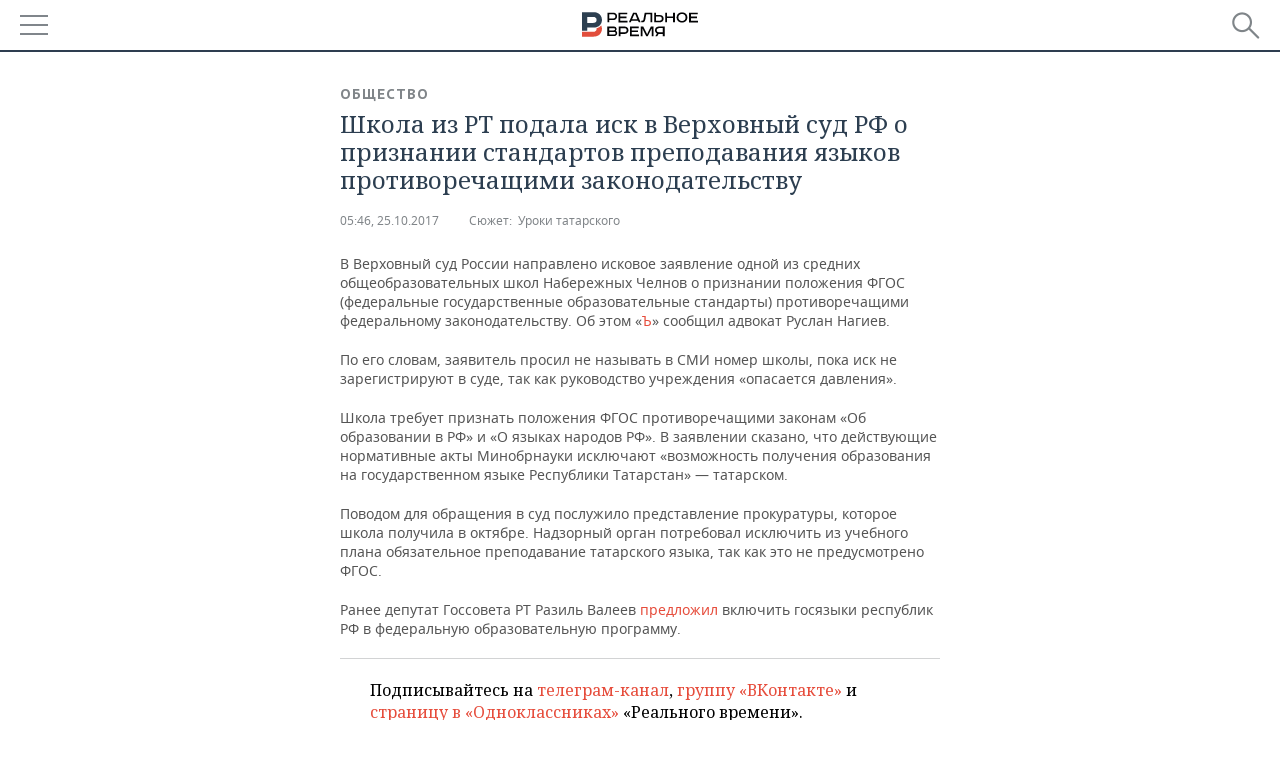

--- FILE ---
content_type: application/javascript
request_url: https://smi2.ru/counter/settings?payload=CMDnAhj0wKynwDM6JGU0NGMxMTE5LTU4M2EtNGQwYi1hNWI4LWRmYTlhODg4MWUyYQ&cb=_callbacks____0mky3jaos
body_size: 1517
content:
_callbacks____0mky3jaos("[base64]");